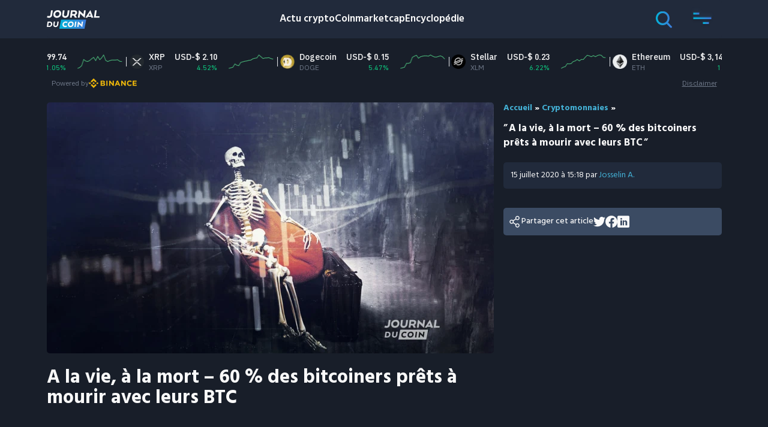

--- FILE ---
content_type: text/javascript; charset=UTF-8
request_url: https://journalducoin-com.exactdn.com/app/plugins/telegram-liveblog-bridge/assets/js/tlb-live-updates.js?ver=1.0.0
body_size: 1321
content:
(function($){'use strict';let liveblogId=null;let lastEntryId=null;const pollInterval=5*60*1000;function initTlbLiveUpdates(){console.log('TLB: Initializing live updates');liveblogId=$('[data-liveblog-id]').data('liveblog-id');if(!liveblogId){return}
fetchUpdates();setInterval(fetchUpdates,pollInterval)}
function fetchUpdates(){const fetchedAtKey='tlb_fetched_at_'+liveblogId;const dataKey='tlb_data_'+liveblogId;const ttl=pollInterval;const fetchedAt=localStorage.getItem(fetchedAtKey);const cachedData=localStorage.getItem(dataKey);if(fetchedAt&&cachedData&&Date.now()-parseInt(fetchedAt,10)<ttl){const data=JSON.parse(cachedData)||[];const hasExistingEntries=$('[data-liveblog-type] .tlb-entry').length>0;if(hasExistingEntries&&data.length>0){const firstCachedEntryId=data[0].id;const firstDomEntryId=$('[data-liveblog-type] .tlb-entry').first().data('entry-id');if(firstCachedEntryId==firstDomEntryId){return}else{console.log('TLB: Cached data differs from DOM, fetching fresh data');fetchAndCacheUpdates(fetchedAtKey,dataKey);return}}
renderUpdates(data);return}
console.log('TLB: Cache expired or missing, fetching fresh data');fetchAndCacheUpdates(fetchedAtKey,dataKey)}
function fetchAndCacheUpdates(fetchedAtKey,dataKey){fetch('/wp-json/easy-liveblogs/v1/liveblog/'+liveblogId).then(function(res){if(!res.ok)return Promise.reject('Network');return res.json()}).then(function(json){var updates=(json&&json.updates)||[];var essentialData=filterEssentialData(updates);localStorage.setItem(fetchedAtKey,Date.now().toString());localStorage.setItem(dataKey,JSON.stringify(essentialData));renderUpdates(essentialData)}).catch(function(e){console.log('TLB: Fetch error',e)})}
function filterEssentialData(updates){return updates.slice(0,5).map(update=>({id:update.id,title:update.title,content:update.content,time:update.time}))}
function renderUpdates(updates){if(!updates||!updates.length)return;if(updates[0].id!==lastEntryId){lastEntryId=updates[0].id;updateAllContainers(updates)}}
function updateAllContainers(entries){const $containers=$('[data-liveblog-type]');$containers.each(function(){const $container=$(this);const type=$container.data('liveblog-type');updateContainer($container,entries,type)})}
function updateContainer($container,entries,type){if(!entries?.length)return;const limits={frontpage:5,sidebar:3,footer:3};const entriesToShow=entries.slice(0,limits[type]||5);const headerHtml='<div class="tlb-header"><a href="/liveblog"><div class="liveblog-title"><span class="main-title">En direct</span> <span class="subtitle">L\'actualité crypto à la une</span></div></a></div>';const entriesHtml='<ul class="tlb-entries">'+entriesToShow.map(entry=>`
                <li class="tlb-entry" data-entry-id="${entry.id}">
                    <div class="tlb-time">${entry.time}</div>
                    <a href="/liveblog/?entry=${entry.id}" rel="nofollow">
                        <div class="tlb-content">${trimWords(entry.content || entry.title || '', 30)}</div>
                    </a>
                </li>
            `).join('')+'</ul>';const newContent=headerHtml+entriesHtml;$container.fadeOut(200,function(){$container.html(newContent).fadeIn(200)})}
function trimWords(text,wordCount){if(!text)return'';const stripped=text.replace(/<[^>]+>/g,'');const words=stripped.split(/\s+/).filter(word=>word.length>0);if(words.length<=wordCount){return stripped}
return words.slice(0,wordCount).join(' ')+'...'}
function initModals(){$(document).on('click','.tlb-modal-trigger',function(e){e.preventDefault();const targetId=$(this).data('target');const modalId=targetId||$(this).find('img').attr('src');const $modal=targetId?$('#'+targetId):$(this).next('.tlb-modal');if($modal.length){$modal.addClass('is-active');$('body').addClass('tlb-modal-open')}});$(document).on('click','.tlb-modal-close, .tlb-modal',function(e){if(e.target===this||$(e.target).hasClass('tlb-modal-close')){e.preventDefault();$('.tlb-modal.is-active').removeClass('is-active');$('body').removeClass('tlb-modal-open')}});$(document).on('keydown',function(e){if(e.keyCode===27){if($('.tlb-modal.is-active').length>0){$('.tlb-modal.is-active').removeClass('is-active');$('body').removeClass('tlb-modal-open')}}})}
$(document).ready(function(){initTlbLiveUpdates();initModals()})})(jQuery)

--- FILE ---
content_type: image/svg+xml
request_url: https://journalducoin-com.exactdn.com/app/themes/jdc-sage-10/public/images/icons/svg/actu.729cae.svg
body_size: 295
content:
<svg xmlns="http://www.w3.org/2000/svg" width="22" height="20" fill="none" viewBox="0 0 22 20">
  <path fill="url(#a)" d="M16.918 8.462a.58.58 0 0 1-.572.576H8.709a.579.579 0 0 1 0-1.154h7.637a.58.58 0 0 1 .573.577Zm-.572 2.5H8.709a.57.57 0 0 0-.405.168.58.58 0 0 0 .405.985h7.637a.58.58 0 0 0 0-1.154ZM21.5 3.845v11.539c0 .56-.221 1.099-.615 1.495-.394.397-.928.62-1.485.62H2.6a2.092 2.092 0 0 1-1.482-.616 2.123 2.123 0 0 1-.618-1.49v-9.24a.58.58 0 0 1 .573-.577.57.57 0 0 1 .572.577v9.23c0 .256.101.5.28.68a.95.95 0 0 0 1.35 0 .965.965 0 0 0 .28-.68V3.847c0-.357.14-.7.391-.952.25-.252.59-.394.945-.394h15.273c.354 0 .694.142.945.394.25.253.391.595.391.952Zm-1.145 0a.193.193 0 0 0-.191-.192H4.89a.19.19 0 0 0-.191.192v11.539c0 .334-.078.664-.23.961H19.4a.95.95 0 0 0 .675-.282.965.965 0 0 0 .28-.68V3.847Z"/>
  <defs>
    <linearGradient id="a" x1=".5" x2="21.5" y1="10.03" y2="10.03" gradientUnits="userSpaceOnUse">
      <stop stop-color="#04B2D9"/>
      <stop offset="1" stop-color="#3E7BD9"/>
    </linearGradient>
  </defs>
</svg>


--- FILE ---
content_type: image/svg+xml
request_url: https://journalducoin-com.exactdn.com/app/themes/jdc-sage-10/public/images/icons/svg/menu/guides.951085.svg
body_size: 79
content:
<svg xmlns="http://www.w3.org/2000/svg" width="40" height="40" fill="none" viewBox="0 0 40 40">
  <path fill="#3FF91F" d="M33.953 1.786h-23.72a5.172 5.172 0 0 0-3.7 1.569A5.423 5.423 0 0 0 5 7.143v30c0 .284.11.556.307.758.196.2.462.313.74.313h25.116c.277 0 .543-.113.74-.313a1.088 1.088 0 0 0 0-1.516 1.035 1.035 0 0 0-.74-.314H7.093v-.357c0-.852.33-1.67.92-2.273a3.103 3.103 0 0 1 2.22-.941h23.72c.278 0 .544-.113.74-.314.197-.2.307-.473.307-.757V2.857c0-.284-.11-.557-.306-.757a1.034 1.034 0 0 0-.74-.314Zm-1.046 28.571H10.233a5.13 5.13 0 0 0-3.14 1.072V7.143c0-.853.33-1.67.92-2.273a3.103 3.103 0 0 1 2.22-.941h22.674v26.428Z"/>
</svg>


--- FILE ---
content_type: image/svg+xml
request_url: https://journalducoin-com.exactdn.com/app/themes/jdc-sage-10/public/images/icons/svg/menu/staking.7da5af.svg
body_size: 28
content:
<svg xmlns="http://www.w3.org/2000/svg" width="40" height="40" fill="none" viewBox="0 0 40 40">
  <path stroke="#B231F5" stroke-width="2" d="M0 32.143h40M0 37h40M6.667 11.5V7.857h4m18.666 0h4V11.5M6.667 18.786v3.643h4m18.666 0h4v-3.643M20 20c-2.945 0-5.333-2.175-5.333-4.857 0-2.683 2.388-4.857 5.333-4.857 2.945 0 5.333 2.174 5.333 4.857C25.333 17.825 22.946 20 20 20ZM4 3h32c1.473 0 2.667 1.087 2.667 2.429v19.428c0 1.341-1.194 2.429-2.667 2.429H4c-1.473 0-2.667-1.088-2.667-2.429V5.43C1.333 4.087 2.527 3 4 3Z"/>
</svg>
